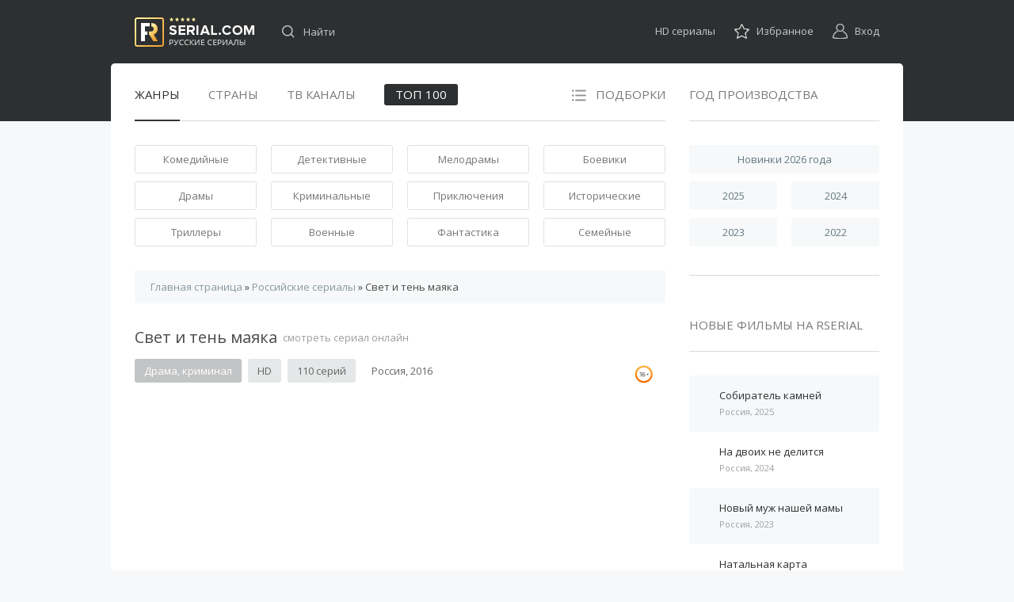

--- FILE ---
content_type: text/html; charset=utf-8
request_url: https://rserial.com/rossiiskie-serialy/1160-svet-i-ten-mayaka.html
body_size: 9518
content:
<!DOCTYPE html>
<html lang="ru">
<head>
<meta http-equiv="Content-Type" content="text/html; charset=utf-8" />
<title>Свет и тень маяка (сериал 2016) смотреть онлайн все серии фильма подряд на НТВ в хорошем качестве бесплатно HD 720 1080</title>
<meta name="description" content="Для всех Александр Тихонов — нелюдимый смотритель маяка на окраине приморского города. Немного странноватый, но это понятно: такую профессию обычные люди не выбирают. Однако уединенное существование" />
<meta name="keywords" content="свет и тень маяка сериал 2016 смотреть онлайн все серии подряд" />
<meta property="og:site_name" content="Русские сериалы смотреть онлайн бесплатно - Лучшие русские многосерийные фильмы без регистрации" />
<meta property="og:type" content="article" />
<meta property="og:title" content="Свет и тень маяка" />
<meta property="og:url" content="https://rserial.com/rossiiskie-serialy/1160-svet-i-ten-mayaka.html" />
<meta property="og:image" content="//rserial.com/img/r2/svet-i-ten-mayaka.jpg" />
<meta property="og:video:iframe" content="https://www.ntv.ru/video/embed/1035762/" />
<link rel="search" type="application/opensearchdescription+xml" href="https://rserial.com/engine/opensearch.php" title="Русские сериалы смотреть онлайн бесплатно - Лучшие русские многосерийные фильмы без регистрации" />
<script type="text/javascript" src="/engine/classes/min/index.php?charset=utf-8&amp;g=general&amp;20"></script>
<script type="text/javascript" src="/engine/classes/min/index.php?charset=utf-8&amp;f=engine/classes/js/bbcodes.js&amp;20"></script>
<link media="screen" href="/engine/editor/css/default.css" type="text/css" rel="stylesheet" /> 
<meta name="yandex-verification" content="80876c8dd91e2eb7" />
<link rel="apple-touch-icon" sizes="180x180" href="/img/favicons/apple-touch-icon.png?v=M4y43oq6PG">
<link rel="icon" type="image/png" sizes="32x32" href="/img/favicons/favicon-32x32.png?v=M4y43oq6PG">
<link rel="icon" type="image/png" sizes="16x16" href="/img/favicons/favicon-16x16.png?v=M4y43oq6PG">
<link rel="manifest" href="/img/favicons/manifest.json?v=M4y43oq6PG">
<link rel="mask-icon" href="/img/favicons/safari-pinned-tab.svg?v=M4y43oq6PG" color="#999999">
<link rel="shortcut icon" href="/img/favicons/favicon.ico?v=M4y43oq6PG">
<meta name="msapplication-TileColor" content="#ffc40d">
<meta name="msapplication-TileImage" content="/img/favicons/mstile-144x144.png?v=M4y43oq6PG">
<meta name="msapplication-config" content="/img/favicons/browserconfig.xml?v=M4y43oq6PG">
<meta name="theme-color" content="#333333">
<meta name="viewport" content="width=device-width, initial-scale=1.0, maximum-scale=1.0, user-scalable=1">
<link rel="stylesheet" href="/templates/rserial_new/css/reset.css">
<link rel="stylesheet" href="/templates/rserial_new/css/style.css?v1">
<link rel="stylesheet" href="/templates/rserial_new/css/responsive.css?v10">
<link rel="stylesheet" href="/templates/rserial_new/css/engine.css">
<script src="/templates/rserial_new/js/formstyler.js"></script>
<script src="/templates/rserial_new/js/common.js?v1"></script>
<script src="https://cdn.adfinity.pro/code/rserial.com/adfinity.js" async></script>
<script>window.yaContextCb=window.yaContextCb||[]</script>
<script src="https://yandex.ru/ads/system/context.js" async></script>
</head>
<body>
<!-- Yandex.Metrika counter --> <script type="text/javascript" > (function(m,e,t,r,i,k,a){m[i]=m[i]||function(){(m[i].a=m[i].a||[]).push(arguments)}; m[i].l=1*new Date();k=e.createElement(t),a=e.getElementsByTagName(t)[0],k.async=1,k.src=r,a.parentNode.insertBefore(k,a)}) (window, document, "script", "https://mc.yandex.ru/metrika/tag.js", "ym"); ym(41620859, "init", { clickmap:true, trackLinks:true, accurateTrackBounce:true }); </script> <noscript><div><img src="https://mc.yandex.ru/watch/41620859" style="position:absolute; left:-9999px;" alt="" /></div></noscript> <!-- /Yandex.Metrika counter -->
<div id="wrapper">
<!-- Шапка -->
<header id="header">
<div class="wrapper">
<div class="header-logo">
<a href="/" title="На главную">Русские сериалы</a>
</div>
<div class="header-search">
<form method="post" action="" name="searchform">
<input type="text" name="story" id="story" value="" placeholder="Найти">
<input type="hidden" name="do" value="search">
<input type="hidden" name="subaction" value="search">
<input type="submit" value="Поиск" title="Отправить поисковый запрос">
</form>
</div>
<ul class="header-panel">
<li>
<a href="/hd/">HD сериалы</a>
</li>
<li class="i1">

<span>Избранное</span><div>Ваши избранные сериалы (Войдите на сайт, или зарегистрируйтесь).</div>
</li>
<li class="i2">

<span data-action="login">Вход</span>
</li>
</ul>
<!--noindex-->

<div class="header-entry">
<div class="soclogin">
<span>Войти с помощью</span>
<a href="https://oauth.vk.com/authorize?client_id=6800290&amp;redirect_uri=https%3A%2F%2Frserial.com%2Findex.php%3Fdo%3Dauth-social%26provider%3Dvk&amp;scope=offline%2Cwall%2Cemail&amp;state=aa9f3d741c7e499145df5cf46f36289b&amp;response_type=code" title="Вконтакте" class="vk">Вконтакте</a>

<a href="https://connect.mail.ru/oauth/authorize?client_id=750781&amp;redirect_uri=https%3A%2F%2Frserial.com%2Findex.php%3Fdo%3Dauth-social%26provider%3Dmailru&amp;state=aa9f3d741c7e499145df5cf46f36289b&amp;response_type=code" title="Mail" class="ml">Mail</a>
<a href="https://oauth.yandex.ru/authorize?client_id=d28e15f10c2b461cb748ed5a76825e0d&amp;redirect_uri=https%3A%2F%2Frserial.com%2Findex.php%3Fdo%3Dauth-social%26provider%3Dyandex&amp;state=aa9f3d741c7e499145df5cf46f36289b&amp;response_type=code" title="Яндекс" class="ynd">Яндекс</a>

</div>
<form method="post" action="" class="formlogin">
<div class="title">Вход</div>
<label>
<input type="text" name="login_name" value="" placeholder="Логин">
</label>
<label>
<input type="password" name="login_password" value="" placeholder="Пароль">
<a href="https://rserial.com/index.php?do=lostpassword">Напомнить</a>
</label>
<input name="login" type="hidden" value="submit">
<div class="remember">
<label>
<input type="checkbox" name="login_not_save" value="1">
<span class="label">Запомнить меня</span>
</label>
</div>
<input type="submit" value="Войти">
<div class="links"><a href="https://rserial.com/index.php?do=register">Регистрация</a> нового аккаунта</div>
</form>
</div>
<!--/noindex-->
<button class="btn-menu">
<span></span>
<span></span>
<span></span>
</button>
<div class="side-panel-close-overlay"></div>
<button class="side-panel-close-btn"></button>
<div class="side-panel-navigation">
<div class="side-panel-navigation__body">
<div class="side-panel__user"></div>
<div class="side-panel__header-panel"></div>
<div class="side-panel-navigation__search"></div>
<div class="side-panel__navi"></div>
</div>
</div>
</div>
</header>
<!-- /Шапка -->

<div id="packing">
<div class="wrapper">
         
<!-- Контент -->
<div id="content">
<div class="content-navi">
<ul>
<li class="current">Жанры</li>
<li>Страны</li>
<li>ТВ каналы</li>
<li class="set">Подборки</li>
</ul>
<a href="/top-100/">Топ 100</a>
</div>
<nav class="content-menu">
<ul class="current">
<li><a href="/komediinye/">Комедийные</a></li>
<li><a href="/detektivnye/">Детективные</a></li>
<li><a href="/melodramy/">Мелодрамы</a></li>
<li><a href="/boeviki-online/">Боевики</a></li>
<li><a href="/dramy/">Драмы</a></li>
<li><a href="/kriminalnye/">Криминальные</a></li>
<li><a href="/priklyucheniya/">Приключения</a></li>
<li><a href="/istoricheskie/">Исторические</a></li>
<li><a href="/trillery/">Триллеры</a></li>
<li><a href="/voennye/">Военные</a></li>
<li><a href="/fantastika/">Фантастика</a></li>
<li><a href="/semeinye/">Семейные</a></li>
</ul>
<ul>
<li><a href="/rossiiskie-serialy/">Российские</a></li>
<li><a href="/belorusskie-serialy/">Белорусские</a></li>
</ul>
<ul>
<li><a href="/rossiya-1/">Россия 1</a></li>
<li><a href="/sts/">СТС</a></li>
<li><a href="/tnt/">ТНТ</a></li> 
<li><a href="/ntv/">НТВ</a></li>
<li><a href="/pervyi-kanal/">Первый канал</a></li>
<li><a href="/pyatyi-kanal/">Пятый канал</a></li>
<li><a href="/kanal-zvezda/">ТК Звезда</a></li>
<li><a href="/domashnii/">Домашний</a></li>
<li><a href="/russkii-roman/">Русский роман</a></li>
<li><a href="/tvc/">ТВЦ</a></li>
<li><a href="/ren-tv/">РЕН ТВ</a></li>
<li><a href="/russkii-bestseller/">Русский бестселлер</a></li>
<li><a href="/kanal-super/">Канал Супер!</a></li>
<li><a href="/tv3/">ТВ3</a></li>
</ul>
<ul>
<li><a href="/mini-serialy/">Мини-сериалы</a></li>
<li><a href="/pro-lyubov/">Про любовь</a></li>
<li><a href="/molodezhnye/">Молодежные</a></li>
<li><a href="/novogodnie/">Новогодние</a></li>
<li><a href="/pro-vrachei/">Про врачей</a></li>
<li><a href="/pro-derevnyu/">Про деревню</a></li>
<li><a href="/pro-spionov-i-razdvedchikov/">Про шпионов</a></li>
<li><a href="/pro-policiyu/">Про полицию</a></li>
<li><a href="/pro-velikuyu-otechestvennuyu-voinu/">Отечественная война</a></li>
<li><a href="/pro-vtoruyu-mirovuyu/">Про Вторую мировую</a></li>
<li><a href="/pro-sovetskoe-vremya/">Про советское время</a></li>
<li><a href="/gody-90-e/">Про 90-е годы</a></li>
<li><a href="/misticheskie/">Мистические</a></li>
<li><a href="/zhenskie-serialy/">Женские сериалы</a></li>
<li><a href="/muzhskie-serialy/">Мужские сериалы</a></li>
<li><a href="/pro-mentov/">Про ментов</a></li>
<li><a href="/pro-letchikov/">Про летчиков</a></li>
<li><a href="/pro-moryakov/">Про моряков</a></li>
<li><a href="/pro-banditov/">Про бандитов</a></li>
<li><a href="/pro-maniyakov/">Про маньяков</a></li>
<li><a href="/pro-taigu/">Про тайгу</a></li>
<li><a href="/pro-granicu-i-pogranichnikov/">Про пограничников</a></li>
<li><a href="/specsluzhby/">Спецслужбы</a></li>
<li><a href="/pro-desantnikov/">Десантники, ВДВ</a></li>
<li><a href="/pro-spasatelei-i-pozharnikov/">Спасатели, пожарники</a></li>
<li><a href="/pro-beremennost-i-rody/">Про беременность</a></li>
<li><a href="/pro-bogatyh-i-bednyh/">Про богатых и бедных</a></li>  
<li><a href="/pro-izmenu-zheny-muzha/">Любовные измены</a></li>
<li><a href="/pro-sledovatelei/">Про следователей</a></li>
<li><a href="/pro-vorov/">Про воров</a></li>
<li><a href="/semeinye-sagi/">Семейные саги</a></li>
<li><a href="/pro-sport/">Про спорт</a></li>
<li><a href="/pro-armiyu/">Про армию</a></li>
</ul>
</nav>
<nav class="content-crumbs"><span id="dle-speedbar"><span itemscope itemtype="http://data-vocabulary.org/Breadcrumb"><a href="https://rserial.com/" itemprop="url"><span itemprop="title">Главная страница</span></a></span> &raquo; <span itemscope itemtype="http://data-vocabulary.org/Breadcrumb"><a href="https://rserial.com/rossiiskie-serialy/" itemprop="url"><span itemprop="title">Российские сериалы</span></a></span> &raquo; Свет и тень маяка</span></nav>


<div class='adfinity_blockm_200'></div>








<div id='dle-content'><div class="content-filmhead">
<h1>Свет и тень маяка <span>смотреть сериал онлайн</span></h1>
<div>
<ul>


<li class="s2">Драма, криминал</li>
<li class="s3">HD</li>
<li class="s3">110 серий</li>
<li>Россия, 2016</li>
</ul>
 <div class="vozo ages_16"></div>
</div>
</div>

<div class="content-filmplay">

<iframe src="https://www.ntv.ru/video/embed/1035762/" id="film_main" scrolling="no" frameborder="0" allowfullscreen></iframe>


<div class="series">
<span class="label">Выбор серии</span>
<select name="select_items" size="1" onchange="javascript:urla=this.value;document.getElementById('film_main').src=urla;">
<option value="https://www.ntv.ru/video/embed/1035762/">01 серия</option><option value="https://www.ntv.ru/video/embed/1035763/">02 серия</option><option value="https://www.ntv.ru/video/embed/1035764/">03 серия</option><option value="https://www.ntv.ru/video/embed/1036121/">04 серия</option><option value="https://www.ntv.ru/video/embed/1036123/">05 серия</option><option value="https://www.ntv.ru/video/embed/1036125/">06 серия</option><option value="https://www.ntv.ru/video/embed/1036409/">07 серия</option><option value="https://www.ntv.ru/video/embed/1036421/">08 серия</option><option value="https://www.ntv.ru/video/embed/1036440/">09 серия</option><option value="https://www.ntv.ru/video/embed/1036923/">10 серия</option><option value="https://www.ntv.ru/video/embed/1036943/">11 серия</option><option value="https://www.ntv.ru/video/embed/1036961/">12 серия</option><option value="https://www.ntv.ru/video/embed/1038544/">13 серия</option><option value="https://www.ntv.ru/video/embed/1038543/">14 серия</option><option value="https://www.ntv.ru/video/embed/1039371/">15 серия</option><option value="https://www.ntv.ru/video/embed/1038801/">16 серия</option><option value="https://www.ntv.ru/video/embed/1039448/">17 серия</option><option value="https://www.ntv.ru/video/embed/1039450/">18 серия</option><option value="https://www.ntv.ru/video/embed/1039781/">19 серия</option><option value="https://www.ntv.ru/video/embed/1039763/">20 серия</option><option value="https://www.ntv.ru/video/embed/1040185/">21 серия</option><option value="https://www.ntv.ru/video/embed/1040186/">22 серия</option><option value="https://www.ntv.ru/video/embed/1041540/">23 серия</option><option value="https://www.ntv.ru/video/embed/1041482/">24 серия</option><option value="https://www.ntv.ru/video/embed/1041889/">25 серия</option><option value="https://www.ntv.ru/video/embed/1041890/">26 серия</option><option value="https://www.ntv.ru/video/embed/1042406/">27 серия</option><option value="https://www.ntv.ru/video/embed/1042407/">28 серия</option><option value="https://www.ntv.ru/video/embed/1043060/">29 серия</option><option value="https://www.ntv.ru/video/embed/1043042/">30 серия</option><option value="https://www.ntv.ru/video/embed/1044340/">31 серия</option><option value="https://www.ntv.ru/video/embed/1043961/">32 серия</option><option value="https://www.ntv.ru/video/embed/1048302/">33 серия</option><option value="https://www.ntv.ru/video/embed/1048303/">34 серия</option><option value="https://www.ntv.ru/video/embed/1049120/">35 серия</option><option value="https://www.ntv.ru/video/embed/1049181/">36 серия</option><option value="https://www.ntv.ru/video/embed/1050441/">37 серия</option><option value="https://www.ntv.ru/video/embed/1050442/">38 серия</option><option value="https://www.ntv.ru/video/embed/1050945/">39 серия</option><option value="https://www.ntv.ru/video/embed/1050946/">40 серия</option><option value="https://www.ntv.ru/video/embed/1051921/">41 серия</option><option value="https://www.ntv.ru/video/embed/1051940/">42 серия</option><option value="https://www.ntv.ru/video/embed/1254681/">43 серия</option><option value="https://www.ntv.ru/video/embed/1254682/">44 серия</option><option value="https://www.ntv.ru/video/embed/1255054/">45 серия</option><option value="https://www.ntv.ru/video/embed/1255062/">46 серия</option><option value="https://www.ntv.ru/video/embed/1255491/">47 серия</option><option value="https://www.ntv.ru/video/embed/1255503/">48 серия</option><option value="https://www.ntv.ru/video/embed/1256441/">49 серия</option><option value="https://www.ntv.ru/video/embed/1256442/">50 серия</option><option value="https://www.ntv.ru/video/embed/1256701/">51 серия</option><option value="https://www.ntv.ru/video/embed/1256691/">52 серия</option><option value="https://www.ntv.ru/video/embed/1256963/">53 серия</option><option value="https://www.ntv.ru/video/embed/1256965/">54 серия</option><option value="https://www.ntv.ru/video/embed/1257210/">55 серия</option><option value="https://www.ntv.ru/video/embed/1257211/">56 серия</option><option value="https://www.ntv.ru/video/embed/1257542/">57 серия</option><option value="https://www.ntv.ru/video/embed/1257543/">58 серия</option><option value="https://www.ntv.ru/video/embed/1258446/">59 серия</option><option value="https://www.ntv.ru/video/embed/1258447/">60 серия</option><option value="https://www.ntv.ru/video/embed/1258663/">61 серия</option><option value="https://www.ntv.ru/video/embed/1258664/">62 серия</option><option value="https://www.ntv.ru/video/embed/1259077/">63 серия</option><option value="https://www.ntv.ru/video/embed/1259066/">64 серия</option><option value="https://www.ntv.ru/video/embed/1259444/">65 серия</option><option value="https://www.ntv.ru/video/embed/1259461/">66 серия</option><option value="https://www.ntv.ru/video/embed/1259674/">67 серия</option><option value="https://www.ntv.ru/video/embed/1259673/">68 серия</option><option value="https://www.ntv.ru/video/embed/1260721/">69 серия</option><option value="https://www.ntv.ru/video/embed/1260722/">70 серия</option><option value="https://www.ntv.ru/video/embed/1260991/">71 серия</option><option value="https://www.ntv.ru/video/embed/1260992/">72 серия</option><option value="https://www.ntv.ru/video/embed/1261326/">73 серия</option><option value="https://www.ntv.ru/video/embed/1261327/">74 серия</option><option value="https://www.ntv.ru/video/embed/1261656/">75 серия</option><option value="https://www.ntv.ru/video/embed/1261636/">76 серия</option><option value="https://www.ntv.ru/video/embed/1261920/">77 серия</option><option value="https://www.ntv.ru/video/embed/1261923/">78 серия</option><option value="https://www.ntv.ru/video/embed/1262109/">79 серия</option><option value="https://www.ntv.ru/video/embed/1262110/">80 серия</option><option value="https://www.ntv.ru/video/embed/1263047/">81 серия</option><option value="https://www.ntv.ru/video/embed/1263048/">82 серия</option><option value="https://www.ntv.ru/video/embed/1263253/">83 серия</option><option value="https://www.ntv.ru/video/embed/1263254/">84 серия</option><option value="https://www.ntv.ru/video/embed/1263455/">85 серия</option><option value="https://www.ntv.ru/video/embed/1263480/">86 серия</option><option value="https://www.ntv.ru/video/embed/1264173/">87 серия</option><option value="https://www.ntv.ru/video/embed/1264174/">88 серия</option><option value="https://www.ntv.ru/video/embed/1264377/">89 серия</option><option value="https://www.ntv.ru/video/embed/1264378/">90 серия</option><option value="https://www.ntv.ru/video/embed/1264595/">91 серия</option><option value="https://www.ntv.ru/video/embed/1264596/">92 серия</option><option value="https://www.ntv.ru/video/embed/1264903/">93 серия</option><option value="https://www.ntv.ru/video/embed/1264904/">94 серия</option><option value="https://www.ntv.ru/video/embed/1265189/">95 серия</option><option value="https://www.ntv.ru/video/embed/1265190/">96 серия</option><option value="https://www.ntv.ru/video/embed/1265924/">97 серия</option><option value="https://www.ntv.ru/video/embed/1265925/">98 серия</option><option value="https://www.ntv.ru/video/embed/1265926/">99 серия</option><option value="https://www.ntv.ru/video/embed/1265932/">100 серия</option><option value="https://www.ntv.ru/video/embed/1266187/">101 серия</option><option value="https://www.ntv.ru/video/embed/1266188/">102 серия</option><option value="https://www.ntv.ru/video/embed/1266189/">103 серия</option><option value="https://www.ntv.ru/video/embed/1266191/">104 серия</option><option value="https://www.ntv.ru/video/embed/1266367/">105 серия</option><option value="https://www.ntv.ru/video/embed/1266372/">106 серия</option><option value="https://www.ntv.ru/video/embed/1266533/">107 серия</option><option value="https://www.ntv.ru/video/embed/1266534/">108 серия</option><option value="https://www.ntv.ru/video/embed/1266772/">109 серия</option><option value="https://www.ntv.ru/video/embed/1266773/">110 серия</option>
</select>
</div>

</div>


<!--noindex-->
<div class="content-filmpanel">
<ul class="stand">
<li class="addm">

<span>В избранное</span>
<div>Войдите на сайт, или зарегистрируйтесь.</div>


</li>
<li class="like">
<a href="#" onclick="doRate('plus', '1160'); return false;" >Мне нравится<span id="ratig-layer-1160" class="ignore-select"><span class="ratingtypeplus ignore-select" >71</span></span></a>
</li>
<li class="addr">
<span></span>
<div>Оставить свой отзыв</div>
</li>
</ul>
<div class="social opincity">
<script src="//yastatic.net/es5-shims/0.0.2/es5-shims.min.js"></script>
<script src="//yastatic.net/share2/share.js" charset="utf-8" async="async"></script>
<div class="ya-share2 catsociaf" data-services="vkontakte,odnoklassniki,telegram,whatsapp" data-counter=""></div>
</div>
</div>
<!--/noindex-->
<article class="content-filmdesc">
<img src="//rserial.com/img/r2/svet-i-ten-mayaka.jpg" alt="Свет и тень маяка">
<div class="entry">
<p>Для всех Александр Тихонов — нелюдимый смотритель маяка на окраине приморского города. Немного странноватый, но это понятно: такую профессию обычные люди не выбирают. Однако уединенное существование отлично маскирует основной род деятельности мужчины: он руководит бандой контрабандистов.</p><p>Даже 20-летняя дочь-студентка Татьяна совершенно не подозревает о «бизнесе» отца, видя в нем безутешного вдовца, решившего переживать свое горе в одиночестве. Но конспирация дает сбой: на след Тихонова выходит майор Кравченко. Полицейский сам далек от образа правильного стража порядка и хочет использовать открывшиеся обстоятельства в собственных интересах. Вдобавок дочка бандита-смотрителя ему весьма приглянулась...</p>
</div>

<!--noindex-->
<div class="table">
<table>
<tr>
<th>В ролях:</th>
<td>Владимир Стеклов, Марина Волкова, Татьяна Догилева, Михаил Горевой, Валерий Баринов, Максим Литовченко</td>
</tr>
</table>
</div>
<!--/noindex-->

<div class='adfinity_block_300'></div>
<div class='adfinity_blockm_250'></div>
</article>
<!--noindex-->
<div class="content-title"><h2>Фильм <span>Свет и тень маяка</span> в подборках</h2></div>
<div class="content-terms">
<a href="https://rserial.com/rossiiskie-serialy/">Российские сериалы</a>  <a href="https://rserial.com/hd/">HD</a>  <a href="https://rserial.com/dramy/">Драмы</a>  <a href="https://rserial.com/kriminalnye/">Криминальные</a>  <a href="https://rserial.com/serialy-2016/">2016</a>  <a href="https://rserial.com/ntv/">НТВ</a>  <a href="https://rserial.com/muzhskie-serialy/">Мужские сериалы</a>  <a href="https://rserial.com/pro-banditov/">Про бандитов</a>
</div>
<!--/noindex-->

<!--noindex--><div class="content-title">Смотрите также</div><!--/noindex-->
<div class="content-related">
<ul>
<li>
<a href="https://rserial.com/rossiiskie-serialy/1028-pervyy-paren-na-derevne.html">
<img src="//rserial.com/img/r2/pervyi-paren-na-derevne.jpg" alt="Первый парень на деревне">
<span>Первый парень на деревне</span>
</a>
</li>
<li>
<a href="https://rserial.com/rossiiskie-serialy/861-iscelenie.html">
<img src="//rserial.com/img/r1/iscelenie.jpg" alt="Исцеление">
<span>Исцеление</span>
</a>
</li>
<li>
<a href="https://rserial.com/rossiiskie-serialy/241-zapretnaya-lyubov.html">
<img src="//rserial.com/img/r1/zapretnaya-lyubov.jpg" alt="Запретная любовь">
<span>Запретная любовь</span>
</a>
</li>
<li>
<a href="https://rserial.com/rossiiskie-serialy/81-syn-vorona.html">
<img src="//rserial.com/img/r1/syn-vorona.jpg" alt="Сын ворона">
<span>Сын ворона</span>
</a>
</li>

</ul>
</div>


<!--noindex-->
<div class="content-da"><div class='adfinity_block_280'></div></div>
<!--/noindex-->


<div class="content-respform">
<form  method="post" name="dle-comments-form" id="dle-comments-form" ><div class="input">
<textarea name="comments" placeholder="Текст отзыва"></textarea>

<input type="text" name="name" value="" placeholder="Имя">
<input type="text" name="mail" value="" placeholder="E-mail (не обязательно)">

</div>
<input type="submit" name="submit" value="Добавить">

		<input type="hidden" name="subaction" value="addcomment" />
		<input type="hidden" name="post_id" id="post_id" value="1160" /></form>
</div>
<div id="dle-ajax-comments"></div>
</div>







</div>
<!-- /Контент -->
            
<!-- Сайдбар -->
<aside id="sidebar">
<div class="sidebar-title">Год производства</div>
<div class="sidebar-years">
<ul>
<li><a href="/serialy-2026/">Новинки 2026 года</a></li>
<li><a href="/serialy-2025/">2025</a></li>
<li><a href="/serialy-2024/">2024</a></li>
<li><a href="/serialy-2023/">2023</a></li>
<li><a href="/serialy-2022/">2022</a></li>
</ul>
</div>
<!--noindex-->
<div class="sidebar-sm">

<div class='adfinity_block_DS'></div>
</div>
<!--/noindex-->
<div class="sidebar-title">Новые фильмы на Rserial</div>
<div class="sidebar-newfl">
<ul>
<li>
<a href="https://rserial.com/rossiiskie-serialy/3303-sobiratel-kamney.html">
<span>Собиратель камней</span>
<small>Россия, 2025</small>
</a>
</li>
<li>
<a href="https://rserial.com/rossiiskie-serialy/3302-na-dvoih-ne-delitsya.html">
<span>На двоих не делится</span>
<small>Россия, 2024</small>
</a>
</li>
<li>
<a href="https://rserial.com/rossiiskie-serialy/3301-novyy-muzh.html">
<span>Новый муж нашей мамы</span>
<small>Россия, 2023</small>
</a>
</li>
<li>
<a href="https://rserial.com/rossiiskie-serialy/3081-natalnaya-karta.html">
<span>Натальная карта</span>
<small>Россия, 2023-2025</small>
</a>
</li>
<li>
<a href="https://rserial.com/rossiiskie-serialy/3254-ischu-devushku.html">
<span>Ищу девушку с голубыми глазами</span>
<small>Россия, 2025</small>
</a>
</li>

</ul>
</div>
<div class="sidebar-title">Популярные сериалы</div>
<div class="sidebar-popfl">
<ul>
<li>
<a href="https://rserial.com/rossiiskie-serialy/3081-natalnaya-karta.html">
<img src="//rserial.com/img/r5/natalnaya-karta.jpg" alt="Натальная карта">
<span>Натальная карта</span>
<small>Россия, 2023-2025</small>
</a>
</li>
<li>
<a href="https://rserial.com/rossiiskie-serialy/3254-ischu-devushku.html">
<img src="//rserial.com/img/r5/ischu-devushku.jpg" alt="Ищу девушку с голубыми глазами">
<span>Ищу девушку с голубыми глазами</span>
<small>Россия, 2025</small>
</a>
</li>
<li>
<a href="https://rserial.com/rossiiskie-serialy/3297-moy-papa.html">
<img src="//rserial.com/img/r5/moy-papa.jpg" alt="Это мой папа">
<span>Это мой папа</span>
<small>Россия, 2026</small>
</a>
</li>
<li>
<a href="https://rserial.com/rossiiskie-serialy/3299-shalnoy-otdel.html">
<img src="//rserial.com/img/r5/shalnoy-otdel.jpg" alt="Шальной отдел">
<span>Шальной отдел</span>
<small>Россия, 2025</small>
</a>
</li>
<li>
<a href="https://rserial.com/rossiiskie-serialy/3300-angel-mesti.html">
<img src="//rserial.com/img/r5/angel-mesti.jpg" alt="Ангел мести">
<span>Ангел мести</span>
<small>Россия, 2024</small>
</a>
</li>

</ul>
</div>
</aside>
<!-- /Сайдбар -->

</div>
</div>

</div>
      
<!-- Подвал -->
<footer id="footer">
<div class="wrapper">
<div class="footer-copy">
&copy; Rserial.com, 2016-2025. Русские сериалы смотреть онлайн.
<!--LiveInternet counter--><script type="text/javascript"><!--
document.write("<a href='//www.liveinternet.ru/click' "+
"target=_blank><img src='//counter.yadro.ru/hit?t45.4;r"+
escape(document.referrer)+((typeof(screen)=="undefined")?"":
";s"+screen.width+"*"+screen.height+"*"+(screen.colorDepth?
screen.colorDepth:screen.pixelDepth))+";u"+escape(document.URL)+
";"+Math.random()+
"' alt='' title='LiveInternet' "+
"border='0' width='10' height='10'><\/a>")
//--></script><!--/LiveInternet-->
</div>
<!--noindex--><div class="footer-back"><a href="/index.php?do=feedback">Обратная связь</a></div><!--/noindex-->
</div>
</footer>
<!-- /Подвал -->
<!--noindex--><div id="intop"><span>Наверх</span></div><!--/noindex-->
<script type="text/javascript">
<!--
var dle_root       = '/';
var dle_admin      = '';
var dle_login_hash = '';
var dle_group      = 5;
var dle_skin       = 'rserial_new';
var dle_wysiwyg    = '0';
var quick_wysiwyg  = '0';
var dle_act_lang   = ["Да", "Нет", "Ввод", "Отмена", "Сохранить", "Удалить", "Загрузка. Пожалуйста, подождите..."];
var menu_short     = 'Быстрое редактирование';
var menu_full      = 'Полное редактирование';
var menu_profile   = 'Просмотр профиля';
var menu_send      = 'Отправить сообщение';
var menu_uedit     = 'Админцентр';
var dle_info       = 'Информация';
var dle_confirm    = 'Подтверждение';
var dle_prompt     = 'Ввод информации';
var dle_req_field  = 'Заполните все необходимые поля';
var dle_del_agree  = 'Вы действительно хотите удалить? Данное действие невозможно будет отменить';
var dle_spam_agree = 'Вы действительно хотите отметить пользователя как спамера? Это приведёт к удалению всех его комментариев';
var dle_complaint  = 'Укажите текст Вашей жалобы для администрации:';
var dle_big_text   = 'Выделен слишком большой участок текста.';
var dle_orfo_title = 'Укажите комментарий для администрации к найденной ошибке на странице';
var dle_p_send     = 'Отправить';
var dle_p_send_ok  = 'Уведомление успешно отправлено';
var dle_save_ok    = 'Изменения успешно сохранены. Обновить страницу?';
var dle_reply_title= 'Ответ на комментарий';
var dle_tree_comm  = '0';
var dle_del_news   = 'Удалить статью';
var dle_sub_agree  = 'Вы действительно хотите подписаться на комментарии к данной публикации?';
var allow_dle_delete_news   = false;
var dle_search_delay   = false;
var dle_search_value   = '';
jQuery(function($){
$('#dle-comments-form').submit(function() {
	doAddComments();
	return false;
});
FastSearch();
});
//-->
</script>

<script src="/templates/rserial_new/js/own.js?v2"></script>
</body>
</html>